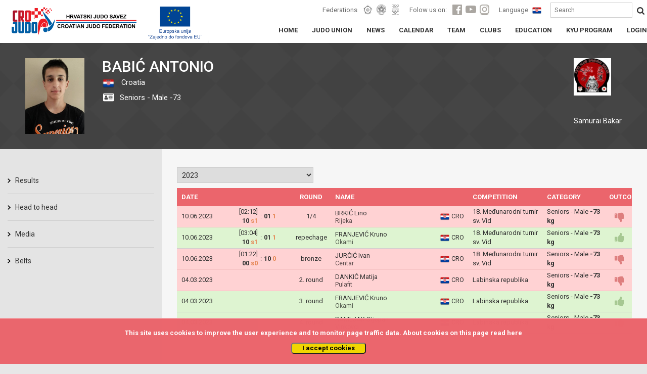

--- FILE ---
content_type: text/html; charset=UTF-8
request_url: https://www.judo.hr/en/person/63308/fights
body_size: 4805
content:
<!DOCTYPE html>
<html>
	<head>

		<!-- Global site tag (gtag.js) - Google Analytics -->
		<script async src="https://www.googletagmanager.com/gtag/js?id=UA-109200368-1"></script>
		<script>
		  window.dataLayer = window.dataLayer || [];
		  function gtag(){dataLayer.push(arguments);}
		  gtag('js', new Date());

		  gtag('config', 'UA-109200368-1');
		</script>

		<title>Croatian judo federation</title>
		<meta charset="UTF-8">
		<meta name="viewport" content="width=device-width, initial-scale=1">
		<meta name="csrf-token" content="N95o75Kj09sSZuEltc3KIhV8shW67HI4kl9Sl351">

				<link rel="apple-touch-icon" sizes="180x180" href="https://cdn-aws.judomanager.com/web/hjs-assets/images/favicon/apple-touch-icon.png">
<link rel="icon" type="image/png" sizes="32x32" href="https://cdn-aws.judomanager.com/web/hjs-assets/images/favicon/favicon-32x32.png">
<link rel="icon" type="image/png" sizes="16x16" href="https://cdn-aws.judomanager.com/web/hjs-assets/images/favicon/favicon-16x16.png">
<meta name="msapplication-TileColor" content="#ffffff">
<meta name="theme-color" content="#ffffff">
		<!--<link rel="stylesheet" href="https://maxcdn.bootstrapcdn.com/bootstrap/4.0.0-alpha.6/css/bootstrap.min.css" integrity="sha384-rwoIResjU2yc3z8GV/NPeZWAv56rSmLldC3R/AZzGRnGxQQKnKkoFVhFQhNUwEyJ" crossorigin="anonymous">-->
		<link href="https://fonts.googleapis.com/css?family=Roboto:400,500,700" rel="stylesheet">
		<script src="https://ajax.googleapis.com/ajax/libs/jquery/3.2.1/jquery.min.js"></script>

		<link rel="stylesheet" href="https://www.judo.hr/css/bootstrap.min.css">
		<!--<script src="https://www.judo.hr/js/lodash.js"></script>-->
		<!--<link rel="stylesheet" type="text/css" href="https://www.judo.hr/build/css/theme.css">-->
		<link rel="stylesheet" type="text/css" href="https://cdn-aws.judomanager.com/web/hjs-assets/css/theme.css?id=7746547cccc46fc58bd9">
		<link rel="stylesheet" type="text/css" href="https://www.judo.hr/css/mobile.css">
		<link rel="stylesheet" type="text/css" href="https://cdn-aws.judomanager.com/web/hjs-assets/css/lightbox.css?id=f181f97cb52dc9911d11">
		<link rel="stylesheet" href="https://www.judo.hr/css/font-awesome-4.7.0/css/font-awesome.min.css">
	</head>

	<body>

		<header class="main-header sticky">
			<div class="main-header-content ">
	<div class="main-header-group">
		<a href="https://www.judo.hr/en"><li class="headerLogo"></li></a>
		<li class="eu-amblem"></li>
		<div class="visibilityContent" id="menuopen">
		</div>
			<div class="visibilityContentToogle" data-open="0">
				<div class="visibilityGroupContentI" id="socHidden">

					<div class="visibilityGroupItems">
						<span class="visibilityItemLabel">Federations</span>
						<ul class="visibilityListItemHeader">
							<a href="https://www.eju.net/" class="visibilityListLink" target="_blank"><li class="visibilityListItemLink" id="eju"></li></a>
							<a href="https://www.ijf.org/" class="visibilityListLink" target="_blank"><li class="visibilityListItemLink" id="ijf"></li></a>
							<a href="https://www.hoo.hr/hr/" class="visibilityListLink" target="_blank"><li class="visibilityListItemLink" id="hoo"></li></a>
						</ul>

						<span class="visibilityItemLabel">Folow us on:</span>
						<ul class="visibilityListItemHeader">
							<a href="https://www.facebook.com/crojudo/" class="visibilityListLink"><li class="visibilityListItemLink" id="facebook"></li></a>
							<a href="https://www.youtube.com/user/CROJudo" class="visibilityListLink"><li class="visibilityListItemLink" id="youtube"></li></a>
							<a href="https://www.instagram.com/cro_judo/?hl=hr" class="visibilityListLink"><li class="visibilityListItemLink" id="instagram"></li></a>
						</ul>

						<span class="visibilityItemLabel">Language</span>

						
						<a href="http://www.judo.hr/person/63308/fights">
							<li class="languageFlag" style="background-image: url(https://cdn-aws.judomanager.com/web/hjs-assets/images/cro.png)"></li>
						</a>

						
						<form style="display: inline" method="POST" action="https://www.judo.hr/en/search">
							<input type="hidden" name="_token" value="N95o75Kj09sSZuEltc3KIhV8shW67HI4kl9Sl351">

							<input type="text" name="searchString" placeholder="Search"/>
							<button type="submit"></button>
						</form>

					</div>
				</div>
				<div class="boxGroupLinks">
					<div class="boxGroupPageLinks">
						<ul class="boxLinksContent">
							<a href="https://www.judo.hr/en" class="boxLinkPage">
								<li class="boxLinkPageStyle class=""">HOME</li>
							</a>

							<a href="https://www.judo.hr/en/organisation" class="boxLinkPage">
								<li class="boxLinkPageStyle ">JUDO UNION</li>
							</a>
							<a href="https://www.judo.hr/en/news" class="boxLinkPage">
								<li class="boxLinkPageStyle class=""">NEWS</li>
							</a>
							<a href="https://www.judo.hr/en/calendar" class="boxLinkPage">
								<li class="boxLinkPageStyle ">CALENDAR</li>
							</a>
							<a href="https://www.judo.hr/en/team" class="boxLinkPage">
								<li class="boxLinkPageStyle ">TEAM</li>
							</a>
							<a href="https://www.judo.hr/en/clubs" class="boxLinkPage">
								<li class="boxLinkPageStyle ">CLUBS</li>
							</a>
							<a href="https://www.judo.hr/en/education" class="boxLinkPage">
								<li class="boxLinkPageStyle ">EDUCATION</li>
							</a>
							<a href="https://www.judo.hr/en/kyu" class="boxLinkPage">
								<li class="boxLinkPageStyle ">KYU PROGRAM</li>
							</a>
							<a href="https://admin.judomanager.com" class="boxLinkPage">
								<li class="boxLinkPageStyle">LOGIN</li>
							</a>
						</ul>
					</div>
				</div>
				<div class="visibilityGroupContentI" id="socNoHidd">
					<div class="mobileMenu">
						<div class="mobileMenuFederation">
							<div class="mobileMenuFederationLabel">
								<p>Federations</p>
							</div>
							<div class="mobileMenuFederationLinks">
								<a href="https://www.eju.net/"><li class="federationLinks" id="menueju"></li></a>
								<a href="https://www.ijf.org/"><li class="federationLinks" id="menuijf"></li></a>
								<a href="https://www.hoo.hr/hr/"><li class="federationLinks" id="menuhjs"></li></a>
							</div>
						</div>
						<div class="mobileMenuFederation">
							<div class="mobileMenuFederationLabel">
								<p>Folow us on:</p>
							</div>
							<div class="mobileMenuFederationLinks">
								<a href="https://www.facebook.com/crojudo/"><li class="federationLinks" id="menuface"></li></a>
								<a href="https://www.youtube.com/user/CROJudo"><li class="federationLinks" id="menuyt"></li></a>
								<a href="https://www.instagram.com/cro_judo/?hl=hr"><li class="federationLinks" id="menuinsta"></li></a>
							</div>
						</div>
						<div class="menuMobileFlag">
							<div class="mobileMenuFederationLabel">
								<p>Language</p>
							</div>
							<div class="mobileMenuFederationLinks">
								<a href="#"><li class="largeFlag" id="menucro"></li></a>
							</div>
						</div>
					</div>
				</div>
			</div>

	</div>
</div>
		</header>

		<div class="content">
			
<div class="blackBoxContent">
	<div class="sliderStartContent">
		<div class="profileDetailsCompetitor profileWhiteColor">
			<div class="col-xl-6 col-lg-6 col-md-8 col-sm-8 col-xs-12">
	<div class="prifileAvatarPage">
		<div>
			<img src="https://cdn.judomanager.com/persons/person_63308.jpg" width="117" height="150"/>
		</div>
		<div>
			<h2>BABIć Antonio</h2>
			<p class="countryFlag" style="line-height: 30px;">
				<img src="https://78884ca60822a34fb0e6-082b8fd5551e97bc65e327988b444396.ssl.cf3.rackcdn.com/flags/r-20x15/cro.png" width="25"/>
				Croatia
			</p>
						<p class="uzrastnaKategorijaProfileDetails" style="line-height: 30px;">
				<i class="fa fa-id-card" aria-hidden="true" style="padding-left:2px;"></i>
				
				Seniors - Male
				-73
				
			</p>
						<!--<p class="kategorijaProfileDetails_" style="line-height: 30px;">
				<i class="fa fa-tag" aria-hidden="true"></i>
				-78 kg
			</p>-->
			<p style="line-height: 30px;">
				
							</p>
		</div>
	</div>
</div>
<div class="col-xl-6 col-lg-6 col-md-4 col-sm-4 col-xs-12">
	<div>
		<img src="https://cdn.judomanager.com/clubs/club_1557.jpg" height="74"/>
	<p>
		<br>
		Samurai Bakar								
	</p>
		</div>
</div>		</div>
	</div>
</div>
<div class="whiteBoxContent">
	<div class="pageBoxLinksHome">
		<div class="fullPageContentsize col-md-12">
			<div class="pageLeftMenuGrey col-xl-3 col-lg-3 col-md-3 col-sm-3 col-xs-12">
				<div class="allLinksLeftMenu">
	<div class="subGroupLeftMenu_Content">
		<div class="subGroupLeftMenu">
			<div>
				<li class="gridLinkPage twoColumnInRow ">
					<a href="https://www.judo.hr/en/person/63308/results">Results</a>
				</li>
				<li class="gridLinkPage twoColumnInRow ">
					<a href="https://www.judo.hr/en/person/63308/headToHead">Head to head</a>
				</li>
				<li class="gridLinkPage twoColumnInRow ">
					<a href="https://www.judo.hr/en/person/63308/media">Media</a>
				</li>
				<li class="gridLinkPage twoColumnInRow ">
					<a href="https://www.judo.hr/en/person/63308/belts">Belts</a>
				</li>
				<!-- <li class="gridLinkPage twoColumnInRow ">
					<a href="https://www.judo.hr/en/person/63308/achievements">Achievements</a>
				</li> -->
			</div>
		</div>
	</div>
</div>
			</div>

			<div class="pageRowContent_Full col-xl-9 col-lg-9 col-md-9 col-sm-9 col-xs-12">
				<div class="PaddingSelect" id="app3" >
					<select class="selectYearRanking" @change="changeItem(rowId, $event)">
													<option value="2023"  selected="selected" >2023</option>
													<option value="2022" >2022</option>
													<option value="2021" >2021</option>
													<option value="2019" >2019</option>
											</select>
				</div>
									<div class="allMatchListProfilePage__">
					<!-- TABLE 1 -->
					<div class="profileResultCompetitorPage__">
						<div class="profileResultRowPageHR_">
							<div>DATE</div>
							<div></div>
							<div>ROUND</div>
							<div>NAME</div>
							<div></div>
							<div>COMPETITION</div>
							<div>CATEGORY</div>
							<div>OUTCOME</div>
						</div>
						<!-- ROW -->

						
							
														<div class="profileResultRowPage_  noactive ">
								<div>10.06.2023</div>
								<div>
									<div class="profleResultPoints">
										
										

										<div>[02:12] <span class="cs_scores">10 </span> <span class="cs_shidos">s1</span></div>
										<div> : </div>
										<div><span class="cs_scores">01</span> <span class="cs_shidos">1</div>

																			</div>
								</div>
								<div>
																			1/4
	                            									</div>
								<div>
																			<p class="nProfilePR"><a href="https://www.judo.hr/en/person/19324/fights">BRKIĆ Lino</a></p>
										<p class="rowClubName">Rijeka</p>
																	</div>
								<div>
																			<img src="https://78884ca60822a34fb0e6-082b8fd5551e97bc65e327988b444396.ssl.cf3.rackcdn.com/flags/r-20x15/cro.png" width="20" height="15"/> CRO
																	</div>
								<div>
									<a href="https://www.judo.hr/en/competition/3938/brackets/1/3">18. Međunarodni turnir sv. Vid</a>
								</div>
								<div>Seniors - Male  <strong>-73 kg</strong></div>
								<div></div>
							</div>
													
							
														<div class="profileResultRowPage_  active ">
								<div>10.06.2023</div>
								<div>
									<div class="profleResultPoints">
										
										

										<div>[03:04] <span class="cs_scores">10 </span> <span class="cs_shidos">s1</span></div>
										<div> : </div>
										<div><span class="cs_scores">01</span> <span class="cs_shidos">1</div>

																			</div>
								</div>
								<div>
																			repechage
	                            									</div>
								<div>
																			<p class="nProfilePR"><a href="https://www.judo.hr/en/person/20092/fights">FRANJEVIĆ Kruno</a></p>
										<p class="rowClubName">Okami</p>
																	</div>
								<div>
																			<img src="https://78884ca60822a34fb0e6-082b8fd5551e97bc65e327988b444396.ssl.cf3.rackcdn.com/flags/r-20x15/cro.png" width="20" height="15"/> CRO
																	</div>
								<div>
									<a href="https://www.judo.hr/en/competition/3938/brackets/1/3">18. Međunarodni turnir sv. Vid</a>
								</div>
								<div>Seniors - Male  <strong>-73 kg</strong></div>
								<div></div>
							</div>
													
							
														<div class="profileResultRowPage_  noactive ">
								<div>10.06.2023</div>
								<div>
									<div class="profleResultPoints">
										
										

										<div>[01:22] <span class="cs_scores">00 </span> <span class="cs_shidos">s0</span></div>
										<div> : </div>
										<div><span class="cs_scores">10</span> <span class="cs_shidos">0</div>

																			</div>
								</div>
								<div>
																			bronze
	                            									</div>
								<div>
																			<p class="nProfilePR"><a href="https://www.judo.hr/en/person/20437/fights">JURČIĆ Ivan</a></p>
										<p class="rowClubName">Centar</p>
																	</div>
								<div>
																			<img src="https://78884ca60822a34fb0e6-082b8fd5551e97bc65e327988b444396.ssl.cf3.rackcdn.com/flags/r-20x15/cro.png" width="20" height="15"/> CRO
																	</div>
								<div>
									<a href="https://www.judo.hr/en/competition/3938/brackets/1/3">18. Međunarodni turnir sv. Vid</a>
								</div>
								<div>Seniors - Male  <strong>-73 kg</strong></div>
								<div></div>
							</div>
													
							
														<div class="profileResultRowPage_  noactive ">
								<div>04.03.2023</div>
								<div>
									<div class="profleResultPoints">
																			</div>
								</div>
								<div>
																			2. round
	                            									</div>
								<div>
																			<p class="nProfilePR"><a href="https://www.judo.hr/en/person/19270/fights">DANKIĆ Matija</a></p>
										<p class="rowClubName">Pulafit</p>
																	</div>
								<div>
																			<img src="https://78884ca60822a34fb0e6-082b8fd5551e97bc65e327988b444396.ssl.cf3.rackcdn.com/flags/r-20x15/cro.png" width="20" height="15"/> CRO
																	</div>
								<div>
									<a href="https://www.judo.hr/en/competition/3922/brackets/1/3">Labinska republika</a>
								</div>
								<div>Seniors - Male  <strong>-73 kg</strong></div>
								<div></div>
							</div>
													
							
														<div class="profileResultRowPage_  active ">
								<div>04.03.2023</div>
								<div>
									<div class="profleResultPoints">
																			</div>
								</div>
								<div>
																			3. round
	                            									</div>
								<div>
																			<p class="nProfilePR"><a href="https://www.judo.hr/en/person/20092/fights">FRANJEVIĆ Kruno</a></p>
										<p class="rowClubName">Okami</p>
																	</div>
								<div>
																			<img src="https://78884ca60822a34fb0e6-082b8fd5551e97bc65e327988b444396.ssl.cf3.rackcdn.com/flags/r-20x15/cro.png" width="20" height="15"/> CRO
																	</div>
								<div>
									<a href="https://www.judo.hr/en/competition/3922/brackets/1/3">Labinska republika</a>
								</div>
								<div>Seniors - Male  <strong>-73 kg</strong></div>
								<div></div>
							</div>
													
							
														<div class="profileResultRowPage_  active ">
								<div>04.03.2023</div>
								<div>
									<div class="profleResultPoints">
																			</div>
								</div>
								<div>
																			4. round
	                            									</div>
								<div>
																			<p class="nProfilePR"><a href="https://www.judo.hr/en/person/45104/fights">RAMLJAK Stjepan</a></p>
										<p class="rowClubName">Vinkovci</p>
																	</div>
								<div>
																			<img src="https://78884ca60822a34fb0e6-082b8fd5551e97bc65e327988b444396.ssl.cf3.rackcdn.com/flags/r-20x15/cro.png" width="20" height="15"/> CRO
																	</div>
								<div>
									<a href="https://www.judo.hr/en/competition/3922/brackets/1/3">Labinska republika</a>
								</div>
								<div>Seniors - Male  <strong>-73 kg</strong></div>
								<div></div>
							</div>
																		</div>
					
				</div>

			
		</div>
	</div>
</div>

			<div class="js-cookie-consent cookie-consent fixed bottom-0 inset-x-0 pb-2 z-50">
    <div class="max-w-7xl mx-auto px-6">
        <div class="p-4 md:p-2 rounded-lg bg-yellow-100">
            <div class="flex items-center justify-between flex-wrap">
                <div class="max-w-full flex-1 items-center md:w-0 md:inline">
                    <p class="md:ml-3 text-black cookie-consent__message">
                        This site uses cookies to improve the user experience and to monitor page traffic data. About cookies on this page read <a href="/en/cookies">here</a>
                    </p>
                </div>
                <div class="mt-2 flex-shrink-0 w-full sm:mt-0 sm:w-auto">
                    <button class="js-cookie-consent-agree cookie-consent__agree cursor-pointer flex items-center justify-center px-4 py-2 rounded-md text-sm font-medium text-yellow-800 bg-yellow-400 hover:bg-yellow-300">
                        I accept cookies
                    </button>
                </div>
            </div>
        </div>
    </div>
</div>

    <script>

        window.laravelCookieConsent = (function () {

            const COOKIE_VALUE = 1;
            const COOKIE_DOMAIN = 'www.judo.hr';

            function consentWithCookies() {
                setCookie('judohr_cookie_consent', COOKIE_VALUE, 7300);
                hideCookieDialog();
            }

            function cookieExists(name) {
                return (document.cookie.split('; ').indexOf(name + '=' + COOKIE_VALUE) !== -1);
            }

            function hideCookieDialog() {
                const dialogs = document.getElementsByClassName('js-cookie-consent');

                for (let i = 0; i < dialogs.length; ++i) {
                    dialogs[i].style.display = 'none';
                }
            }

            function setCookie(name, value, expirationInDays) {
                const date = new Date();
                date.setTime(date.getTime() + (expirationInDays * 24 * 60 * 60 * 1000));
                document.cookie = name + '=' + value
                    + ';expires=' + date.toUTCString()
                    + ';domain=' + COOKIE_DOMAIN
                    + ';path=/'
                    + ';samesite=lax';
            }

            if (cookieExists('judohr_cookie_consent')) {
                hideCookieDialog();
            }

            const buttons = document.getElementsByClassName('js-cookie-consent-agree');

            for (let i = 0; i < buttons.length; ++i) {
                buttons[i].addEventListener('click', consentWithCookies);
            }

            return {
                consentWithCookies: consentWithCookies,
                hideCookieDialog: hideCookieDialog
            };
        })();
    </script>

		</div>

		<footer id="footerContent">
			<div class="sponsorsLinks">
	<div class="sponsorsLinksContent">
		<h4>Sponzori i partneri</h4>
		<div>
			<a href="http://www.hep.hr/" target="_blank"><img src="https://cdn-aws.judomanager.com/web/hjs-assets/images/sponsors/HEP_logo.png"></a>
			<a href="https://croatia.hr/en-GB " target="_blank"><img src="https://cdn-aws.judomanager.com/web/hjs-assets/images/sponsors/new/HTZ 2016 logo.png"></a>
			<a href="https://www.ippon-shop.com/" target="_blank"><img src="https://cdn-aws.judomanager.com/web/hjs-assets/images/sponsors/ippon_gear_logo.png"></a>
			<a href="https://www.otpbanka.hr/" target="_blank"><img src="https://cdn-aws.judomanager.com/web/hjs-assets/images/sponsors/OTPbanka_white.png"></a>
			<a href="http://www.infozagreb.hr/" target="_blank"><img src="https://cdn-aws.judomanager.com/web/hjs-assets/images/sponsors/TZZG_v2.png"></a>
			<a href="http://biz.plavalaguna.hr/hr/" target="_blank"><img class="easy_grayscale" src="https://cdn-aws.judomanager.com/web/hjs-assets/images/sponsors/plinacro_new.png"></a>
			<a href="https://sptv.hr/" target="_blank"><img class="easy_grayscale" src="https://cdn-aws.judomanager.com/web/hjs-assets/images/sponsors/sptv.png"></a>
			<a href="https://www.rentacarlastminute.hr/hr/index.aspx" target="_blank"><img class="easy_grayscale" src="https://cdn-aws.judomanager.com/web/hjs-assets/images/sponsors/lastminute.png"></a>
			<a href="" target="_blank"><img class="easy_grayscale" src="https://cdn-aws.judomanager.com/web/hjs-assets/images/sponsors/trigger_impulse_logo_.png"></a>
			<a href="https://janaf.hr/" target="_blank"><img class="easy_grayscale" src="https://cdn-aws.judomanager.com/web/hjs-assets/images/sponsors/janaf_logo.png"></a>
			<a href="https://telemach.hr/" target="_blank"><img class="easy_grayscale" height="" src="https://cdn-aws.judomanager.com/web/hjs-assets/images/sponsors/Telemach_logo.png"></a>
            <a href="#"><img class="easy_grayscale" height="60" src="https://cdn-aws.judomanager.com/web/hjs-assets/images/sponsors/hrvatska_lutrija2.png"></a>
            <a href="https://www.hpb.hr/" target="_blank"><img class="easy_grayscale" height="" src="https://cdn-aws.judomanager.com/web/hjs-assets/images/sponsors/HPB logo_dvojni.jpg"></a>
            <a href="https://www.oiv.hr/hr/naslovnica/" target="_blank"><img class="easy_grayscale" height="" src="https://cdn-aws.judomanager.com/web/hjs-assets/images/sponsors/OIV.png"></a>
		</div>
	</div>
</div>

<div class="footerBottom">
	<div class="footerBottomText">
		<small>
			@All contents of this website are protected by copyright. The materials on this website may not be modified,distributed, posted or transmitted without the prior written consent<br>
			&copy 2009 -  by DataStat d.o.o.		</small>
	</div>
</div>
		</footer>


		<script src="https://cdn-aws.judomanager.com/web/hjs-assets/js/script.js?id=5c908aafaa1107b1bd92"></script>

		<script>
			$(document).ready(function() {
				if ($(window).width() >= 768) {
					$('.cookie-consent__message').parent().removeClass('hidden');
				}
			});
		</script>
			
		<script>
	new Vue({

        el: '#app3',
        data: {
		    selected: "selected",
		    rowId: 10
		},
        computed: {
            transRoute() {
                return window.location.href.split('/').includes('en') ? '/en' : ''
            }
        },
		methods: {
		    changeItem(rowId, event) {
		    	window.location.href =this.transRoute+'/person/63308/fights/'+event.target.value;
		    }
		}
    });

</script>

	<div class="js-cookie-consent cookie-consent fixed bottom-0 inset-x-0 pb-2 z-50">
    <div class="max-w-7xl mx-auto px-6">
        <div class="p-4 md:p-2 rounded-lg bg-yellow-100">
            <div class="flex items-center justify-between flex-wrap">
                <div class="max-w-full flex-1 items-center md:w-0 md:inline">
                    <p class="md:ml-3 text-black cookie-consent__message">
                        This site uses cookies to improve the user experience and to monitor page traffic data. About cookies on this page read <a href="/en/cookies">here</a>
                    </p>
                </div>
                <div class="mt-2 flex-shrink-0 w-full sm:mt-0 sm:w-auto">
                    <button class="js-cookie-consent-agree cookie-consent__agree cursor-pointer flex items-center justify-center px-4 py-2 rounded-md text-sm font-medium text-yellow-800 bg-yellow-400 hover:bg-yellow-300">
                        I accept cookies
                    </button>
                </div>
            </div>
        </div>
    </div>
</div>

    <script>

        window.laravelCookieConsent = (function () {

            const COOKIE_VALUE = 1;
            const COOKIE_DOMAIN = 'www.judo.hr';

            function consentWithCookies() {
                setCookie('judohr_cookie_consent', COOKIE_VALUE, 7300);
                hideCookieDialog();
            }

            function cookieExists(name) {
                return (document.cookie.split('; ').indexOf(name + '=' + COOKIE_VALUE) !== -1);
            }

            function hideCookieDialog() {
                const dialogs = document.getElementsByClassName('js-cookie-consent');

                for (let i = 0; i < dialogs.length; ++i) {
                    dialogs[i].style.display = 'none';
                }
            }

            function setCookie(name, value, expirationInDays) {
                const date = new Date();
                date.setTime(date.getTime() + (expirationInDays * 24 * 60 * 60 * 1000));
                document.cookie = name + '=' + value
                    + ';expires=' + date.toUTCString()
                    + ';domain=' + COOKIE_DOMAIN
                    + ';path=/'
                    + ';samesite=lax';
            }

            if (cookieExists('judohr_cookie_consent')) {
                hideCookieDialog();
            }

            const buttons = document.getElementsByClassName('js-cookie-consent-agree');

            for (let i = 0; i < buttons.length; ++i) {
                buttons[i].addEventListener('click', consentWithCookies);
            }

            return {
                consentWithCookies: consentWithCookies,
                hideCookieDialog: hideCookieDialog
            };
        })();
    </script>

</body>
</html>
